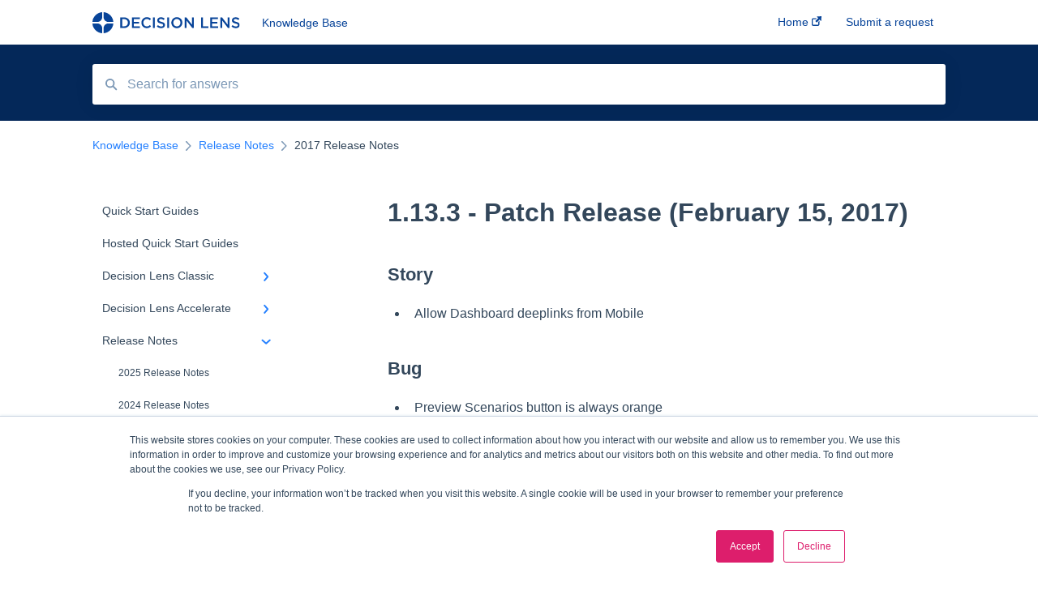

--- FILE ---
content_type: text/html; charset=UTF-8
request_url: https://supporthub.decisionlens.com/1.13.3-patch-release-february-15-2017
body_size: 7589
content:
<!doctype html><html lang="en"><head>
    
    <meta charset="utf-8">
    
    <title>
      1.13.3 - Patch Release (February 15, 2017)
    </title>
    
    <meta name="description" content="1.13.3 - Patch Release (February 15, 2017)">
    <meta name="viewport" content="width=device-width, initial-scale=1">

    
    <meta property="og:description" content="">
    <meta property="og:title" content="1.13.3 - Patch Release (February 15, 2017)">
    <meta name="twitter:description" content="">
    <meta name="twitter:title" content="1.13.3 - Patch Release (February 15, 2017)">

    

    
    <link rel="stylesheet" href="/hs/hsstatic/ContentIcons/static-1.198/fontawesome/5.0.10/css/fontawesome-all.min.css">
<style>
a.cta_button{-moz-box-sizing:content-box !important;-webkit-box-sizing:content-box !important;box-sizing:content-box !important;vertical-align:middle}.hs-breadcrumb-menu{list-style-type:none;margin:0px 0px 0px 0px;padding:0px 0px 0px 0px}.hs-breadcrumb-menu-item{float:left;padding:10px 0px 10px 10px}.hs-breadcrumb-menu-divider:before{content:'›';padding-left:10px}.hs-featured-image-link{border:0}.hs-featured-image{float:right;margin:0 0 20px 20px;max-width:50%}@media (max-width: 568px){.hs-featured-image{float:none;margin:0;width:100%;max-width:100%}}.hs-screen-reader-text{clip:rect(1px, 1px, 1px, 1px);height:1px;overflow:hidden;position:absolute !important;width:1px}
</style>

    

    
    <link rel="canonical" href="https://supporthub.decisionlens.com/1.13.3-patch-release-february-15-2017">


<meta property="og:url" content="https://supporthub.decisionlens.com/1.13.3-patch-release-february-15-2017">
<meta http-equiv="content-language" content="en">



    
      <link rel="shortcut icon" href="https://supporthub.decisionlens.com/hubfs/Decision%20Lens%20Feb%202017/image/favicon.ico">
    
    <link href="//7052064.fs1.hubspotusercontent-na1.net/hubfs/7052064/hub_generated/template_assets/DEFAULT_ASSET/1767723238666/template_main.css" rel="stylesheet">
    <link href="//7052064.fs1.hubspotusercontent-na1.net/hubfs/7052064/hub_generated/template_assets/DEFAULT_ASSET/1767723234639/template__support-form.min.css" rel="stylesheet">
    <script type="text/javascript" src="//7052064.fs1.hubspotusercontent-na1.net/hubfs/7052064/hub_generated/template_assets/DEFAULT_ASSET/1767723237081/template_kbdom.min.js"></script>
    <style type="text/css" data-preview-theme="true">
      .kb-article, .kb-search__suggestions__article-content, .kb-search-results__description {
        font-family: helvetica;
      }
      h1, h2, h3, h3 a, h4, h4 a, h5, h6, .kb__text-link, .kb__text-link-small, .kb-header, .kb-sticky-footer,
      .kb-search__suggestions__article-title, .kb-search-results__title,
      #hs_form_target_kb_support_form input.hs-button, #hs_form_target_kb_support_form label, input, select, textarea, #hs_form_target_kb_support_form .hs-field-desc, #hs_form_target_kb_support_form .hs-richtext p {
        font-family: helvetica;
      }
      a,
      .kb-search__suggestions__breadcrumb,
      .kb-header__nav .kbui-dropdown__link {
        color: #2681ff;
      }
      .kb-header,
      .kb-header a,
      .kb-header button.kb-button--link {
        color: #084499;
      }
      .kb-header svg * {
        fill: #084499;
      }
      .kb-search-section {
        background-color: #042859;
      }
      .kb-search-section__title {
        color: #f0f3f7;
      }
      .kb-search-section-with-image {
        background-image: url();
        background-size: auto;
        color: #ffffff;
        position: relative;
      }
      .kb-search-section-with-gradient {
        background-color: ;
        background-image: linear-gradient(180deg, #042859 0%, transparent 97%);
      }
      .kb-mobile-search-section {
        background-color: #ffffff;
      }
      .kb-search__suggestions a:hover,
      .kb-search__suggestions a:focus,
      .kb-category-menu li.active > a,
      .kb-category-menu li > a:hover {
        background-color: rgba(38, 129, 255, .1);
      }
      .kb-theme--cards .kb-category-menu li.active > a,
      .kb-theme--cards .kb-category-menu li > a:hover {
        background-color: transparent;
      }
      .kb-breadcrumbs > ol > li > span,
      .kb-breadcrumbs > ol > li > a > span,
      .kb-breadcrumbs > .kb-breadcrumbs__mobile-back a {
        font-family: helvetica;
      }
      .kb-breadcrumbs__arrow--left * {
        fill: #2681ff
      }
      .kb-sidebar .kb-category-menu a,
      .kb-mobile-menu .kb-mobile-menu__current-page,
      .kb-mobile-menu ul > li > a {
        font-family: helvetica;
      }
      .kb-header__logo img {
        max-height: 26px;
      }
      .kb-footer__logo img {
        max-height: 32px;
      }
      /* SVG SUPPORT */
      .kb-header__logo img[src$=".svg"] {
        height: 26px;
      }
      .kb-footer__logo img[src$=".svg"] {
        height: 32px;
      }
      /* MOBILE STYLES */
      .kb-mobile-menu,
      .kb-mobile-search__bar {
        background-color: #ffffff;
      }
      .kb-mobile-menu a,
      .kb-mobile-menu__current-page,
      .kb-mobile-search__input,
      .kb-search--open .kb-mobile-search__input {
        color: #111111
      }
      .kb-mobile-search__input::-webkit-input-placeholder {
        color: #111111
      }
      .kb-mobile-search__input::-moz-placeholder {
        color: #111111
      }
      .kb-mobile-search__input:-ms-input-placeholder {
        color: #111111
      }
      .kb-mobile-search__input:-moz-placeholder {
        color: #111111
      }
      .kb-mobile-search__mag * {
        fill: #111111
      }
      .kb-mobile-menu__arrow *,
      .kb-mobile-search__close * {
        stroke: #111111
      }
      @media (max-width: 767px) {
        .kb-header__nav {
          background-color: #ffffff
        }
        .kb-header,
        .kb-header a {
          color: #111111;
        }
        .kb-header svg * {
          fill: #111111;
        }
        .kb-theme--content.kb-page--index .kb-header__nav-toggle svg *,
        .kb-theme--content.kb-page--index .kb-header__nav-close svg *,
        .kb-theme--tiles.kb-page--index .kb-header__nav-toggle svg *,
        .kb-theme--tiles.kb-page--index .kb-header__nav-close svg *,
        .kb-theme--minimal .kb-header__nav-toggle svg *,
        .kb-theme--minimal .kb-header__nav-close svg *,
        .kb-theme--cards .kb-header__nav-toggle svg *,
        .kb-theme--cards .kb-header__nav-close svg *,
        .kb-theme--default .kb-header__nav-toggle svg *,
        .kb-theme--default .kb-header__nav-close svg * {
          fill: #084499;
        }
      }
    </style>
  <meta name="generator" content="HubSpot"></head>
  <body class="kb-theme--default ">
    <header>
      
      
  

  

  

  <div class="kb-header" data-preview-id="kb-header">
    <div class="kb-header-inner" id="kb-header">
      <div class="kb-header__logo">
        
          <a href="https://supporthub.decisionlens.com/">
            <img src="https://supporthub.decisionlens.com/hubfs/DecisionLensLogo-standard.svg" alt="company logo">
          </a>
        
      </div>
      <a class="kb-header__title" href="/">
        Knowledge Base
      </a>
      <nav id="kb-header__nav" class="kb-header__nav" role="navigation">
        <ul>
          
          
            
<li class="kb-header__company-website-link">
  <a href="https://www.decisionlens.com/" target="_blank" rel="noopener">
    Home
    <svg width="12" height="12" xmlns="http://www.w3.org/2000/svg">
      <path d="M8.11 10.223V7.0472l1.308-1.3077v4.4835c0 .9323-.7628 1.6952-1.6953 1.6952H1.6952C.7628 11.9182 0 11.1553 0 10.223V4.1955C0 3.2628.7628 2.5 1.6952 2.5h4.4833L4.8707 3.8082H1.6952c-.2099 0-.3872.1771-.3872.3873v6.0275c0 .2098.1773.387.3872.387h6.0275c.21 0 .3873-.1772.3873-.387zM5.9428.4417L12.0137 0l-.442 6.0708L9.6368 4.136 6.0925 7.68 4.3333 5.9207l3.544-3.5442L5.9428.4417z" fill="#2681ff" />
    </svg>
  </a>
</li>

          
          
            
  <li class="kb-header__support-form-link"><a href="/kb-tickets/new">Submit a request</a></li>

          
          
          
        </ul>
      </nav>
      
      <div class="kb-header__nav-controls-container">
        <button id="kb-header__close-target" class="kb-header__nav-close" role="button" aria-label="Close main navigation menu" aria-controls="kb-header__nav kb-header__langs-nav">
          <span class="kb-icon close" aria-hidden="true">
            <svg width="16" height="17" xmlns="http://www.w3.org/2000/svg">
              <g fill="#2D3E50" fill-rule="nonzero">
                <path d="M15.07107 1.42893c.59587.59588.88893 1.23239.0505 2.07081L2.99975 15.62158c-.83842.83842-1.48089.5394-2.0708-.05051C.33305 14.97519.04 14.33868.87841 13.50026L13.00026 1.37842c.83842-.83842 1.48089-.5394 2.0708.05051z" />
                <path d="M15.07107 15.57107c-.59588.59587-1.23239.88893-2.07081.0505L.87842 3.49975C.04 2.66132.33902 2.01885.92893 1.42894 1.52481.83305 2.16132.54 2.99974 1.37841l12.12184 12.12184c.83842.83842.5394 1.48089-.05051 2.0708z" />
              </g>
            </svg>
          </span>
        </button>
        
        <button id="kb-header__main-nav-target" class="kb-header__nav-toggle" role="button" aria-label="Open main navigation menu" aria-controls="kb-header__nav">
          <span class="kb-icon menu">
            <svg width="25" height="17" xmlns="http://www.w3.org/2000/svg">
              <g fill="#2D3E50" fill-rule="nonzero">
                <path d="M24.56897 2.295c0 .85-.2931 1.513-1.72414 1.513H2.15517C.72414 3.808.43103 3.1365.43103 2.295c0-.85.2931-1.513 1.72414-1.513h20.68966c1.43103 0 1.72414.6715 1.72414 1.513zM24.56897 8.8315c0 .85-.2931 1.513-1.72414 1.513H2.15517c-1.43103 0-1.72414-.6715-1.72414-1.513 0-.85.2931-1.513 1.72414-1.513h20.68966c1.43103 0 1.72414.6715 1.72414 1.513zM24.56897 15.3595c0 .85-.2931 1.513-1.72414 1.513H2.15517c-1.43103 0-1.72414-.6715-1.72414-1.513 0-.85.2931-1.513 1.72414-1.513h20.68966c1.43103 0 1.72414.6715 1.72414 1.513z" />
              </g>
            </svg>
          </span>
        </button>
    </div>
    </div>
  </div>
  <!-- Mobile Menu -->
  <div class="kb-mobile-search-section">
    <div class="kb-mobile-header">
      <div class="kb-mobile-menu">
        <div class="kb-mobile-menu__current-page">
          
            
              
            
          
            
              
            
          
            
              
                
              
                
              
                
              
                
              
            
          
            
              
                
              
                
              
                
              
                
              
                
              
                
              
                
              
                
              
                
              
                
              
                
              
            
          
            
              
                
              
                
              
                
              
                
              
                
              
                
              
                
              
                
              
                
                2017 Release Notes
                
              
                
              
                
              
            
          
            
              
            
          
            
              
                
              
            
          
            
              
            
          
          <svg class="kb-mobile-menu__arrow" width="12" height="7" xmlns="http://www.w3.org/2000/svg">
            <path d="M10.6817 1.6816l-4.5364 4-4.5364-3.9315" stroke="#00A38D" stroke-width="2" fill="none" fill-rule="evenodd" stroke-linecap="round" stroke-linejoin="round" />
          </svg>
        </div>
        <ul>
          
          <li>
            
            
            <a href="/quick-start-guides">
              Quick Start Guides
            </a>
            <ul>
              
            </ul>
          </li>
          
          <li>
            
            
            <a href="/hosted-quick-start-guides">
              Hosted Quick Start Guides
            </a>
            <ul>
              
            </ul>
          </li>
          
          <li>
            
            
            <a href="/decision-lens-classic">
              Decision Lens Classic
            </a>
            <ul>
              
              
              
              <li>
                <a href="/decision-lens-classic#getting-started">
                  Getting Started
                </a>
              </li>
              
              
              
              <li>
                <a href="/decision-lens-classic#criteria-rating-scale-development">
                  Criteria &amp; Rating Scale Development
                </a>
              </li>
              
              
              
              <li>
                <a href="/decision-lens-classic#group-ratings">
                  Group Ratings
                </a>
              </li>
              
              
              
              <li>
                <a href="/decision-lens-classic#establishing-priorities">
                  Establishing Priorities
                </a>
              </li>
              
            </ul>
          </li>
          
          <li>
            
            
            <a href="/decision-lens-accelerate">
              Decision Lens Accelerate
            </a>
            <ul>
              
              
              
              <li>
                <a href="/decision-lens-accelerate#getting-started">
                  Getting Started
                </a>
              </li>
              
              
              
              <li>
                <a href="/decision-lens-accelerate#familiar-data-interface">
                  Familiar Data Interface
                </a>
              </li>
              
              
              
              <li>
                <a href="/decision-lens-accelerate#user-management">
                  User Management
                </a>
              </li>
              
              
              
              <li>
                <a href="/decision-lens-accelerate#contributor-form">
                  Contributor Form
                </a>
              </li>
              
              
              
              <li>
                <a href="/decision-lens-accelerate#in-app-collaboration">
                  In-App Collaboration
                </a>
              </li>
              
              
              
              <li>
                <a href="/decision-lens-accelerate#prioritization-framework">
                  Prioritization Framework
                </a>
              </li>
              
              
              
              <li>
                <a href="/decision-lens-accelerate#budget-planning">
                  Budget Planning
                </a>
              </li>
              
              
              
              <li>
                <a href="/decision-lens-accelerate#scenario-planning">
                  Scenario Planning
                </a>
              </li>
              
              
              
              <li>
                <a href="/decision-lens-accelerate#scenario-optimization">
                  Scenario Optimization
                </a>
              </li>
              
              
              
              <li>
                <a href="/decision-lens-accelerate#spend-plan-tracking">
                  Spend Plan Tracking
                </a>
              </li>
              
              
              
              <li>
                <a href="/decision-lens-accelerate#portfolio-roll-up">
                  Portfolio Roll-Up
                </a>
              </li>
              
            </ul>
          </li>
          
          <li class="active open">
            
            
            <a href="/release-notes">
              Release Notes
            </a>
            <ul>
              
              
              
              <li>
                <a href="/release-notes#2025-release-notes">
                  2025 Release Notes
                </a>
              </li>
              
              
              
              <li>
                <a href="/release-notes#2024-release-notes">
                  2024 Release Notes
                </a>
              </li>
              
              
              
              <li>
                <a href="/release-notes#2023-release-notes">
                  2023 Release Notes
                </a>
              </li>
              
              
              
              <li>
                <a href="/release-notes#2022-release-notes">
                  2022 Release Notes
                </a>
              </li>
              
              
              
              <li>
                <a href="/release-notes#2021-release-notes">
                  2021 Release Notes
                </a>
              </li>
              
              
              
              <li>
                <a href="/release-notes#2020-release-notes">
                  2020 Release Notes
                </a>
              </li>
              
              
              
              <li>
                <a href="/release-notes#2019-release-notes">
                  2019 Release Notes
                </a>
              </li>
              
              
              
              <li>
                <a href="/release-notes#2018-release-notes">
                  2018 Release Notes
                </a>
              </li>
              
              
              
              <li class="active">
                <a href="/release-notes#2017-release-notes">
                  2017 Release Notes
                </a>
              </li>
              
              
              
              <li>
                <a href="/release-notes#2016-release-notes">
                  2016 Release Notes
                </a>
              </li>
              
              
              
              <li>
                <a href="/release-notes#2015-release-notes">
                  2015 Release Notes
                </a>
              </li>
              
            </ul>
          </li>
          
          <li>
            
            
            <a href="/troubleshooting-our-emails">
              Troubleshooting Our Emails
            </a>
            <ul>
              
            </ul>
          </li>
          
          <li>
            
            
            <a href="/troubleshooting">
              Troubleshooting 
            </a>
            <ul>
              
              
              
              <li>
                <a href="/troubleshooting#browser-troubleshooting">
                  Browser Troubleshooting
                </a>
              </li>
              
            </ul>
          </li>
          
          <li>
            
            
            <a href="/technical-information">
              Technical Information
            </a>
            <ul>
              
            </ul>
          </li>
          
        </ul>
      </div>
      <div class="kb-mobile-search kb-search" kb-language-tag="en" kb-group-id="5693028020">
        <div class="kb-mobile-search__placeholder"></div>
        <div class="kb-mobile-search__box">
          <div class="kb-mobile-search__bar">
            <svg class="kb-mobile-search__mag" width="15" height="15" xmlns="http://www.w3.org/2000/svg">
              <path d="M14.02 12.672l-3.64-3.64a5.687 5.687 0 0 0 1.06-3.312A5.726 5.726 0 0 0 5.72 0 5.726 5.726 0 0 0 0 5.72a5.726 5.726 0 0 0 5.72 5.72 5.687 5.687 0 0 0 3.311-1.06l3.641 3.64a.95.95 0 0 0 1.348 0 .953.953 0 0 0 0-1.348zm-8.3-3.139a3.813 3.813 0 1 1 0-7.626 3.813 3.813 0 0 1 0 7.626z" fill="#4A4A4A" fill-rule="evenodd" />
            </svg>
            <form action="/kb-search-results">
              <input type="text" class="kb-mobile-search__input kb-search__input" name="term" autocomplete="off" placeholder="Search for answers">
              <input type="hidden" name="ref" value="41548177597">
            </form>
            <svg class="kb-mobile-search__close" width="14" height="14" xmlns="http://www.w3.org/2000/svg">
              <g stroke="#4A4A4A" stroke-width="2" fill="none" fill-rule="evenodd" stroke-linecap="round" stroke-linejoin="round">
                <path d="M1 12.314L12.314 1M12.314 12.314L1 1" />
              </g>
            </svg>
          </div>
          <ul class="kb-search__suggestions"></ul>
        </div>
      </div>
    </div>
  </div>

  <script>
    kbDom.whenReady(function() {
          // Mobile Nav Menu
          var mobileToggle = function() {
            var navMenuOpen = document.getElementById('kb-header__main-nav-target');
            var langNavOpen = document.getElementById('kb-header__langs-nav-target');
            var navClose = document.getElementById('kb-header__close-target');

            navMenuOpen.addEventListener('click',function() {
              document.body.classList.toggle('kb-header__main-nav-open');
            });

            if (langNavOpen) {
            langNavOpen.addEventListener('click',function() {
              document.body.classList.toggle('kb-header__lang-nav-open');
            });
            }

            navClose.addEventListener('click',function() {
              document.body.classList.remove('kb-header__main-nav-open');
              document.body.classList.remove('kb-header__lang-nav-open');
            });

          };
          window.addEventListener('click', mobileToggle);
          mobileToggle();

      kbDom.initDropdown(document.querySelector('[data-kbui-dropdown-contents="lang-switcher"]'))

      // Mobile Cat Menu
      document.querySelector('.kb-mobile-menu__current-page').addEventListener('click',function() {
        document.querySelector('.kb-mobile-header').classList.toggle('menu-open');
      });
      document.querySelector('.kb-mobile-search__mag').addEventListener('click',function() {
        document.querySelector('.kb-mobile-header').classList.toggle('search-open');
        if (document.querySelector('.kb-mobile-header').classList.contains('search-open')) {
          document.querySelector('.kb-mobile-search__input').focus();
        }
      });
      document.querySelector('.kb-mobile-search__close').addEventListener('click',function() {
        document.querySelector('.kb-mobile-header').classList.remove('search-open');
      });
    });
  </script>
      
<div class="kb-search-section kb-search-section--narrow   ">
  <div class="kb-search-section__content content-container">
    <div class="kb-search" kb-language-tag="en" kb-group-id="5693028020">
      <div class="kb-search__placeholder"></div>
      <div class="kb-search__box">
        <div class="kb-search__bar">
          <svg class="kb-search__mag" width="15" height="15" xmlns="http://www.w3.org/2000/svg">
            <path d="M14.02 12.672l-3.64-3.64a5.687 5.687 0 0 0 1.06-3.312A5.726 5.726 0 0 0 5.72 0 5.726 5.726 0 0 0 0 5.72a5.726 5.726 0 0 0 5.72 5.72 5.687 5.687 0 0 0 3.311-1.06l3.641 3.64a.95.95 0 0 0 1.348 0 .953.953 0 0 0 0-1.348zm-8.3-3.139a3.813 3.813 0 1 1 0-7.626 3.813 3.813 0 0 1 0 7.626z" fill="#4A4A4A" fill-rule="evenodd" />
          </svg>
          <form action="/kb-search-results">
            <input type="text" class="kb-search__input" name="term" autocomplete="off" placeholder="Search for answers" required>
          </form>
          <svg class="kb-search__close" width="14" height="14" xmlns="http://www.w3.org/2000/svg">
            <g stroke="#4A4A4A" stroke-width="2" fill="none" fill-rule="evenodd" stroke-linecap="round" stroke-linejoin="round">
              <path d="M1 12.314L12.314 1M12.314 12.314L1 1" />
            </g>
          </svg>
        </div>
        <ul class="kb-search__suggestions"></ul>
      </div>
    </div>
  </div>
</div>
      
    </header>
    <main data-preview-id="kb-article-main">
      
<div class="content-container-outer">
  <div class="content-container">
    
<div class="kb-breadcrumbs">
  <div class="kb-breadcrumbs__mobile-back">
    <svg class="kb-breadcrumbs__arrow kb-breadcrumbs__arrow--left" width="7" height="12" xmlns="http://www.w3.org/2000/svg">
      <path d="M.055 5.7194c.018-.045.0518-.0835.0795-.125.0166-.0255.0322-.052.0489-.0775.007-.011.0116-.024.0216-.034L5.2426.2328c.2877-.3.7662-.3115 1.0685-.026a.7468.7468 0 0 1 .0262 1.0605L1.7954 6l4.5419 4.733a.7462.7462 0 0 1-.0262 1.0601.7563.7563 0 0 1-.5214.207.7568.7568 0 0 1-.547-.2325L.205 6.5174c-.01-.0105-.0146-.023-.0216-.0345-.0167-.025-.0323-.0515-.0489-.077-.0277-.0415-.0615-.08-.0796-.125-.0186-.0455-.0222-.0935-.0312-.141C.0147 6.0934 0 6.0474 0 5.9999c0-.047.0146-.093.0237-.1395.009-.0475.0126-.096.0312-.141" fill="#7C98B6" fill-rule="evenodd" />
    </svg>
    <a href="/">Back to home</a>
  </div>
  <ol itemscope itemtype="http://schema.org/BreadcrumbList">
    <li itemprop="itemListElement" itemscope itemtype="http://schema.org/ListItem">
      <a itemprop="item" href="/">
        <span itemprop="name">Knowledge Base</span>
      </a>
      <meta itemprop="position" content="1">
    </li>
    
      
        
      
        
      
        
      
        
      
        
          <svg class="kb-breadcrumbs__arrow kb-breadcrumbs__arrow--right" width="7" height="12" xmlns="http://www.w3.org/2000/svg">
            <path d="M6.4905 5.7194c-.018-.045-.0518-.0835-.0795-.125-.0167-.0255-.0323-.052-.049-.0775-.007-.011-.0115-.024-.0216-.034L1.3028.2328c-.2876-.3-.7662-.3115-1.0684-.026a.7468.7468 0 0 0-.0262 1.0605L4.75 6l-4.542 4.733a.7462.7462 0 0 0 .0263 1.0601.7563.7563 0 0 0 .5213.207.7568.7568 0 0 0 .5471-.2325l5.0376-5.2501c.0101-.0105.0146-.023.0217-.0345.0166-.025.0322-.0515.0489-.077.0277-.0415.0614-.08.0795-.125.0187-.0455.0222-.0935.0313-.141.009-.0465.0237-.0925.0237-.14 0-.047-.0147-.093-.0237-.1395-.009-.0475-.0126-.096-.0313-.141" fill="#7C98B6" fill-rule="evenodd" />
          </svg>
          <li itemprop="itemListElement" itemscope itemtype="http://schema.org/ListItem">
            
              
              
              <a itemprop="item" href="/release-notes">
                  <span itemprop="name">Release Notes</span>
              </a>
            
            <meta itemprop="position" content="2">
          </li>
          
            
              
            
              
            
              
            
              
            
              
            
              
            
              
            
              
            
              
                <svg class="kb-breadcrumbs__arrow kb-breadcrumbs__arrow--right" width="7" height="12" xmlns="http://www.w3.org/2000/svg">
                  <path d="M6.4905 5.7194c-.018-.045-.0518-.0835-.0795-.125-.0167-.0255-.0323-.052-.049-.0775-.007-.011-.0115-.024-.0216-.034L1.3028.2328c-.2876-.3-.7662-.3115-1.0684-.026a.7468.7468 0 0 0-.0262 1.0605L4.75 6l-4.542 4.733a.7462.7462 0 0 0 .0263 1.0601.7563.7563 0 0 0 .5213.207.7568.7568 0 0 0 .5471-.2325l5.0376-5.2501c.0101-.0105.0146-.023.0217-.0345.0166-.025.0322-.0515.0489-.077.0277-.0415.0614-.08.0795-.125.0187-.0455.0222-.0935.0313-.141.009-.0465.0237-.0925.0237-.14 0-.047-.0147-.093-.0237-.1395-.009-.0475-.0126-.096-.0313-.141" fill="#7C98B6" fill-rule="evenodd" />
                </svg>
                <li itemprop="itemListElement" itemscope itemtype="http://schema.org/ListItem">
                  <span itemprop="name">2017 Release Notes</span>
                  <meta itemprop="position" content="3">
                </li>
              
            
              
            
              
            
          
        
      
        
      
        
      
        
      
    
  </ol>
</div>
    <div class="main-body">
      <div class="kb-sidebar">
        
<div class="kb-category-menu">
  <ul>
    
    <li>
        
        
      <a href="/quick-start-guides">
        <div class="kb-category-menu-option" data-id="68224385580">
          <span class="kb-category-menu-option__color-bar" style="background-color: #2681ff;"></span>
          Quick Start Guides
        </div>
        
      </a>
      <ul>
        
      </ul>
    </li>
    
    <li>
        
        
      <a href="/hosted-quick-start-guides">
        <div class="kb-category-menu-option" data-id="107863308137">
          <span class="kb-category-menu-option__color-bar" style="background-color: #2681ff;"></span>
          Hosted Quick Start Guides
        </div>
        
      </a>
      <ul>
        
      </ul>
    </li>
    
    <li>
        
        
      <a href="/decision-lens-classic">
        <div class="kb-category-menu-option" data-id="52584397464">
          <span class="kb-category-menu-option__color-bar" style="background-color: #2681ff;"></span>
          Decision Lens Classic
        </div>
        
        <div>
          <svg width="12" height="7" xmlns="http://www.w3.org/2000/svg">
            <path d="M10.6817 1.6816l-4.5364 4-4.5364-3.9315" stroke="#2681ff" stroke-width="2" fill="none" fill-rule="evenodd" stroke-linecap="round" stroke-linejoin="round" />
          </svg>
        </div>
        
      </a>
      <ul>
        
        <li data-id="52589296151">
          
          
          <a href="/decision-lens-classic#getting-started">
            <span class="kb-category-menu-option__color-bar" style="background-color: #2681ff;"></span>
            Getting Started
          </a>
        </li>
        
        <li data-id="52589707062">
          
          
          <a href="/decision-lens-classic#criteria-rating-scale-development">
            <span class="kb-category-menu-option__color-bar" style="background-color: #2681ff;"></span>
            Criteria &amp; Rating Scale Development
          </a>
        </li>
        
        <li data-id="52589294948">
          
          
          <a href="/decision-lens-classic#group-ratings">
            <span class="kb-category-menu-option__color-bar" style="background-color: #2681ff;"></span>
            Group Ratings
          </a>
        </li>
        
        <li data-id="52588426100">
          
          
          <a href="/decision-lens-classic#establishing-priorities">
            <span class="kb-category-menu-option__color-bar" style="background-color: #2681ff;"></span>
            Establishing Priorities
          </a>
        </li>
        
      </ul>
    </li>
    
    <li>
        
        
      <a href="/decision-lens-accelerate">
        <div class="kb-category-menu-option" data-id="41778164843">
          <span class="kb-category-menu-option__color-bar" style="background-color: #2681ff;"></span>
          Decision Lens Accelerate
        </div>
        
        <div>
          <svg width="12" height="7" xmlns="http://www.w3.org/2000/svg">
            <path d="M10.6817 1.6816l-4.5364 4-4.5364-3.9315" stroke="#2681ff" stroke-width="2" fill="none" fill-rule="evenodd" stroke-linecap="round" stroke-linejoin="round" />
          </svg>
        </div>
        
      </a>
      <ul>
        
        <li data-id="65142956082">
          
          
          <a href="/decision-lens-accelerate#getting-started">
            <span class="kb-category-menu-option__color-bar" style="background-color: #2681ff;"></span>
            Getting Started
          </a>
        </li>
        
        <li data-id="65142956032">
          
          
          <a href="/decision-lens-accelerate#familiar-data-interface">
            <span class="kb-category-menu-option__color-bar" style="background-color: #2681ff;"></span>
            Familiar Data Interface
          </a>
        </li>
        
        <li data-id="68700436137">
          
          
          <a href="/decision-lens-accelerate#user-management">
            <span class="kb-category-menu-option__color-bar" style="background-color: #2681ff;"></span>
            User Management
          </a>
        </li>
        
        <li data-id="65142955882">
          
          
          <a href="/decision-lens-accelerate#contributor-form">
            <span class="kb-category-menu-option__color-bar" style="background-color: #2681ff;"></span>
            Contributor Form
          </a>
        </li>
        
        <li data-id="66776549473">
          
          
          <a href="/decision-lens-accelerate#in-app-collaboration">
            <span class="kb-category-menu-option__color-bar" style="background-color: #2681ff;"></span>
            In-App Collaboration
          </a>
        </li>
        
        <li data-id="65144194945">
          
          
          <a href="/decision-lens-accelerate#prioritization-framework">
            <span class="kb-category-menu-option__color-bar" style="background-color: #2681ff;"></span>
            Prioritization Framework
          </a>
        </li>
        
        <li data-id="65142956050">
          
          
          <a href="/decision-lens-accelerate#budget-planning">
            <span class="kb-category-menu-option__color-bar" style="background-color: #2681ff;"></span>
            Budget Planning
          </a>
        </li>
        
        <li data-id="65142956146">
          
          
          <a href="/decision-lens-accelerate#scenario-planning">
            <span class="kb-category-menu-option__color-bar" style="background-color: #2681ff;"></span>
            Scenario Planning
          </a>
        </li>
        
        <li data-id="65144194731">
          
          
          <a href="/decision-lens-accelerate#scenario-optimization">
            <span class="kb-category-menu-option__color-bar" style="background-color: #2681ff;"></span>
            Scenario Optimization
          </a>
        </li>
        
        <li data-id="65142955933">
          
          
          <a href="/decision-lens-accelerate#spend-plan-tracking">
            <span class="kb-category-menu-option__color-bar" style="background-color: #2681ff;"></span>
            Spend Plan Tracking
          </a>
        </li>
        
        <li data-id="66776549981">
          
          
          <a href="/decision-lens-accelerate#portfolio-roll-up">
            <span class="kb-category-menu-option__color-bar" style="background-color: #2681ff;"></span>
            Portfolio Roll-Up
          </a>
        </li>
        
      </ul>
    </li>
    
    <li class="open">
        
        
      <a href="/release-notes">
        <div class="kb-category-menu-option" data-id="41776177198">
          <span class="kb-category-menu-option__color-bar" style="background-color: #2681ff;"></span>
          Release Notes
        </div>
        
        <div>
          <svg width="12" height="7" xmlns="http://www.w3.org/2000/svg">
            <path d="M10.6817 1.6816l-4.5364 4-4.5364-3.9315" stroke="#2681ff" stroke-width="2" fill="none" fill-rule="evenodd" stroke-linecap="round" stroke-linejoin="round" />
          </svg>
        </div>
        
      </a>
      <ul>
        
        <li data-id="185527974192">
          
          
          <a href="/release-notes#2025-release-notes">
            <span class="kb-category-menu-option__color-bar" style="background-color: #2681ff;"></span>
            2025 Release Notes
          </a>
        </li>
        
        <li data-id="152466243392">
          
          
          <a href="/release-notes#2024-release-notes">
            <span class="kb-category-menu-option__color-bar" style="background-color: #2681ff;"></span>
            2024 Release Notes
          </a>
        </li>
        
        <li data-id="98004255665">
          
          
          <a href="/release-notes#2023-release-notes">
            <span class="kb-category-menu-option__color-bar" style="background-color: #2681ff;"></span>
            2023 Release Notes
          </a>
        </li>
        
        <li data-id="63540888122">
          
          
          <a href="/release-notes#2022-release-notes">
            <span class="kb-category-menu-option__color-bar" style="background-color: #2681ff;"></span>
            2022 Release Notes
          </a>
        </li>
        
        <li data-id="42772584330">
          
          
          <a href="/release-notes#2021-release-notes">
            <span class="kb-category-menu-option__color-bar" style="background-color: #2681ff;"></span>
            2021 Release Notes
          </a>
        </li>
        
        <li data-id="42772584333">
          
          
          <a href="/release-notes#2020-release-notes">
            <span class="kb-category-menu-option__color-bar" style="background-color: #2681ff;"></span>
            2020 Release Notes
          </a>
        </li>
        
        <li data-id="42772584341">
          
          
          <a href="/release-notes#2019-release-notes">
            <span class="kb-category-menu-option__color-bar" style="background-color: #2681ff;"></span>
            2019 Release Notes
          </a>
        </li>
        
        <li data-id="42772584346">
          
          
          <a href="/release-notes#2018-release-notes">
            <span class="kb-category-menu-option__color-bar" style="background-color: #2681ff;"></span>
            2018 Release Notes
          </a>
        </li>
        
        <li class="active" data-id="42772584353">
          
          
          <a href="/release-notes#2017-release-notes">
            <span class="kb-category-menu-option__color-bar" style="background-color: #2681ff;"></span>
            2017 Release Notes
          </a>
        </li>
        
        <li data-id="42772584314">
          
          
          <a href="/release-notes#2016-release-notes">
            <span class="kb-category-menu-option__color-bar" style="background-color: #2681ff;"></span>
            2016 Release Notes
          </a>
        </li>
        
        <li data-id="42772585079">
          
          
          <a href="/release-notes#2015-release-notes">
            <span class="kb-category-menu-option__color-bar" style="background-color: #2681ff;"></span>
            2015 Release Notes
          </a>
        </li>
        
      </ul>
    </li>
    
    <li>
        
        
      <a href="/troubleshooting-our-emails">
        <div class="kb-category-menu-option" data-id="41778152067">
          <span class="kb-category-menu-option__color-bar" style="background-color: #2681ff;"></span>
          Troubleshooting Our Emails
        </div>
        
      </a>
      <ul>
        
      </ul>
    </li>
    
    <li>
        
        
      <a href="/troubleshooting">
        <div class="kb-category-menu-option" data-id="41778152054">
          <span class="kb-category-menu-option__color-bar" style="background-color: #2681ff;"></span>
          Troubleshooting 
        </div>
        
        <div>
          <svg width="12" height="7" xmlns="http://www.w3.org/2000/svg">
            <path d="M10.6817 1.6816l-4.5364 4-4.5364-3.9315" stroke="#2681ff" stroke-width="2" fill="none" fill-rule="evenodd" stroke-linecap="round" stroke-linejoin="round" />
          </svg>
        </div>
        
      </a>
      <ul>
        
        <li data-id="166507650605">
          
          
          <a href="/troubleshooting#browser-troubleshooting">
            <span class="kb-category-menu-option__color-bar" style="background-color: #2681ff;"></span>
            Browser Troubleshooting
          </a>
        </li>
        
      </ul>
    </li>
    
    <li>
        
        
      <a href="/technical-information">
        <div class="kb-category-menu-option" data-id="41778152058">
          <span class="kb-category-menu-option__color-bar" style="background-color: #2681ff;"></span>
          Technical Information
        </div>
        
      </a>
      <ul>
        
      </ul>
    </li>
    
  </ul>
</div>

<script>
  kbDom.whenReady(function() {
    document.querySelectorAll('.kb-category-menu svg').forEach(function(el) {
      el.addEventListener('click', function(e) {
        e.preventDefault();
        var li = kbDom.closest('li', this);
        if (li) {
          li.classList.toggle('open');
        }
      });
    })
  })
</script>
      </div>
      <div class="kb-content">
        



<div class="kb-article tinymce-content">
  <h1><span id="hs_cos_wrapper_name" class="hs_cos_wrapper hs_cos_wrapper_meta_field hs_cos_wrapper_type_text" style="" data-hs-cos-general-type="meta_field" data-hs-cos-type="text">1.13.3 - Patch Release (February 15, 2017)</span></h1>
   <h3>Story</h3><ul> <li>Allow Dashboard deeplinks from Mobile</li> </ul><h3>Bug</h3><ul> <li>Preview Scenarios button is always orange</li> <li>Console error when placing votes (hide completed on) in Ratings</li> <li>console error when refreshing a dashboard</li> <li>Dashboards Advanced mode: big budget do not fit Portfolio frame</li> <li>"&lt; Back to dashboard" link: arrow changes colour later</li> <li>Voting Reviewer sees "Submissions" nav options for a Portfolio</li> <li>Participants who are not assigned pairwise tasks show up in the voter progress</li> <li>Rating Results: click on alternatives does not work:</li> <li>Pasting a portfolio description adds quotation marks</li> </ul><ul> </ul>
</div>

<script>
  kbDom.whenReady(function() {
    var smoothScroll = new smoothAnchorsScrolling();

    var articleSmoothScrolling = function() {
      function scrollToAnchor(state) {
        const anchorId = (state && state.anchorId) || null;
        if (!anchorId) {
          return;
        }
        var anchor = document.querySelector(
          '[id="' + anchorId.substring(1) + '"][data-hs-anchor="true"]'
        );
        smoothScroll.scrollTo(anchor);
      }

      document
        .querySelectorAll('a[href^="#"][rel*="noopener"]')
        .forEach(function(link) {
          // Adding the handler to the click event on each anchor link
          link.addEventListener('click', function(e) {
            e.preventDefault();
            var node = e.currentTarget;
            var targetAnchorId = decodeURI(node.hash);
            var state = { anchorId: targetAnchorId };

            scrollToAnchor(state);
            history.pushState(state, null, node.href);
          });
        });

      window.addEventListener('popstate', function(e) {
        if (e.state !== undefined) {
          scrollToAnchor(e.state);
        }
      });

      (function() {
        var targetAnchorId = decodeURI(window.location.hash);
        var initialState = {
          anchorId: targetAnchorId,
        };
        if (targetAnchorId) {
          setTimeout(function() {
            scrollToAnchor(initialState);
          }, 1);
        }
        history.pushState(initialState, null, '');
      })();
    };

    window.addEventListener('load', function(e) {
      articleSmoothScrolling();
    });
  });
</script>
        <div id="ka-feedback-form-container" portal-id="2603532" article-id="41548177597" knowledge-base-id="5693028020" article-language-tag="en" ungated-for-multi-language="true" enviro="prod" feedback-hubapi-domain="feedback.hubapi.com" js-feedback-domain="js.hubspotfeedback.com">
  <div id="ka-feedback-form"></div>
  <link rel="stylesheet" href="https://js.hubspotfeedback.com/feedbackknowledge.css">
  <script type="text/javascript" src="https://js.hubspotfeedback.com/feedbackknowledge.js"></script>
</div>
        

<div id="kb-related-articles-container" portal-id="2603532" knowledge-base-id="5693028020" article-id="41548177597" article-language="en" heading="Related articles" enviro="prod" public-hubapi-domain="public.hubapi.com">
  
    <div id="kb-related-articles"></div>
    <link rel="stylesheet" href="https://js.hubspotfeedback.com/relatedarticles.css">
    <script type="text/javascript" src="https://js.hubspotfeedback.com/relatedarticles.js"></script>
  
</div>
      </div>
    </div>
  </div>
</div>

    </main>
    <footer>
      





 


  






  


<div class="kb-sticky-footer" data-preview-id="kb-footer">
  <div class="kb-footer">
    
      <div class="kb-footer__center-aligned-content">
        
          <div class="kb-footer__logo">
            
              <img src="https://supporthub.decisionlens.com/hubfs/DecisionLensLogo-standard.svg" alt="company logo">
            
          </div>
        
        
        
      </div>
    
    
      <div class="kb-footer__links-container">
        <ul class="kb-footer__links columns__two">
          
            
<li class="kb-footer__company-website-link">
  <a href="https://www.decisionlens.com/" target="_blank" rel="noopener">
    Home
    <svg width="12" height="12" xmlns="http://www.w3.org/2000/svg">
      <path d="M8.11 10.223V7.0472l1.308-1.3077v4.4835c0 .9323-.7628 1.6952-1.6953 1.6952H1.6952C.7628 11.9182 0 11.1553 0 10.223V4.1955C0 3.2628.7628 2.5 1.6952 2.5h4.4833L4.8707 3.8082H1.6952c-.2099 0-.3872.1771-.3872.3873v6.0275c0 .2098.1773.387.3872.387h6.0275c.21 0 .3873-.1772.3873-.387zM5.9428.4417L12.0137 0l-.442 6.0708L9.6368 4.136 6.0925 7.68 4.3333 5.9207l3.544-3.5442L5.9428.4417z" fill="#2681ff" />
    </svg>
  </a>
</li>

          
            
  <li class="kb-footer__support-form-link"><a href="/kb-tickets/new">Submit a request</a></li>

          
        </ul>
      </div>
    
  </div>
</div>
    </footer>
    
<!-- HubSpot performance collection script -->
<script defer src="/hs/hsstatic/content-cwv-embed/static-1.1293/embed.js"></script>

<!-- Start of HubSpot Analytics Code -->
<script type="text/javascript">
var _hsq = _hsq || [];
_hsq.push(["setContentType", "knowledge-article"]);
_hsq.push(["setCanonicalUrl", "https:\/\/supporthub.decisionlens.com\/1.13.3-patch-release-february-15-2017"]);
_hsq.push(["setPageId", "41548177597"]);
_hsq.push(["setContentMetadata", {
    "contentPageId": 41548177597,
    "legacyPageId": "41548177597",
    "contentFolderId": null,
    "contentGroupId": 5693028020,
    "abTestId": null,
    "languageVariantId": 41548177597,
    "languageCode": "en",
    
    
}]);
</script>

<script type="text/javascript" id="hs-script-loader" async defer src="/hs/scriptloader/2603532.js"></script>
<!-- End of HubSpot Analytics Code -->


<script type="text/javascript">
var hsVars = {
    render_id: "b18ca02f-8c10-4b66-8695-e14fc1a9d958",
    ticks: 1767775227439,
    page_id: 41548177597,
    
    content_group_id: 5693028020,
    portal_id: 2603532,
    app_hs_base_url: "https://app.hubspot.com",
    cp_hs_base_url: "https://cp.hubspot.com",
    language: "en",
    analytics_page_type: "knowledge-article",
    scp_content_type: "",
    
    analytics_page_id: "41548177597",
    category_id: 6,
    folder_id: 0,
    is_hubspot_user: false
}
</script>


<script defer src="/hs/hsstatic/HubspotToolsMenu/static-1.432/js/index.js"></script>




    <script type="text/javascript" src="//7052064.fs1.hubspotusercontent-na1.net/hubfs/7052064/hub_generated/template_assets/DEFAULT_ASSET/1767723237965/template_purify.min.js"></script>
    <script type="text/javascript" src="//7052064.fs1.hubspotusercontent-na1.net/hubfs/7052064/hub_generated/template_assets/DEFAULT_ASSET/1767723236021/template_kb-search.min.js"></script>
    <script type="text/javascript" src="//7052064.fs1.hubspotusercontent-na1.net/hubfs/7052064/hub_generated/template_assets/DEFAULT_ASSET/1767723241963/template_sticky-header.min.js"></script>
    <script type="text/javascript" src="//7052064.fs1.hubspotusercontent-na1.net/hubfs/7052064/hub_generated/template_assets/DEFAULT_ASSET/1767723241044/template_smooth-anchors-scrolling.min.js"></script>
  
</body></html>

--- FILE ---
content_type: image/svg+xml
request_url: https://supporthub.decisionlens.com/hubfs/DecisionLensLogo-standard.svg
body_size: 624
content:
<?xml version="1.0" encoding="utf-8"?>
<!-- Generator: Adobe Illustrator 26.0.0, SVG Export Plug-In . SVG Version: 6.00 Build 0)  -->
<svg version="1.1" id="Layer_1" xmlns="http://www.w3.org/2000/svg" xmlns:xlink="http://www.w3.org/1999/xlink" x="0px" y="0px"
	 viewBox="0 0 660.3 94.1" style="enable-background:new 0 0 660.3 94.1;" xml:space="preserve">
<style type="text/css">
	.st0{fill:#084499;}
</style>
<g id="Layer_2_00000010304497457058035790000016401352519709007245_">
	<g id="Layer_1-2">
		<path class="st0" d="M124.8,23.4h17.7c14.9,0,25.2,10.2,25.2,23.5V47c0,13.3-10.3,23.7-25.2,23.7h-17.7V23.4z M142.5,63.1
			c9.9,0,16.4-6.7,16.4-16V47c0-9.3-6.5-16.1-16.4-16.1h-9.3v32.2L142.5,63.1z"/>
		<path class="st0" d="M177.5,23.4h35.1v7.4h-26.8v12.3h23.7v7.5h-23.7v12.7H213v7.4h-35.5V23.4z"/>
		<path class="st0" d="M219.6,47.2V47c0-13.5,10.1-24.5,24.4-24.5c8.7,0,14,3,18.5,7.4l-5.4,6.2c-3.8-3.5-7.8-5.9-13.3-5.9
			c-9.1,0-15.6,7.4-15.6,16.7V47c0,9.3,6.6,16.8,15.6,16.8c5.8,0,9.5-2.4,13.6-6.2l5.3,5.4c-4.9,5.1-10.4,8.4-19.2,8.4
			C229.9,71.5,219.6,60.8,219.6,47.2z"/>
		<path class="st0" d="M271.3,23.4h8.3v47.3h-8.3V23.4z"/>
		<path class="st0" d="M288.7,63.8l5-6c4.5,3.9,9.1,6.2,15,6.2c5.1,0,8.4-2.4,8.4-6v-0.1c0-3.4-1.9-5.2-10.7-7.2
			c-10.1-2.4-15.8-5.4-15.8-14.1v-0.1c0-8.1,6.8-13.7,16.2-13.7c6.3-0.1,12.4,2,17.2,6l-4.5,6.3c-4.3-3.2-8.5-4.9-12.9-4.9
			c-4.9,0-7.7,2.5-7.7,5.6v0.1c0,3.7,2.2,5.3,11.2,7.4c10,2.4,15.2,6,15.2,13.9v0.1c0,8.9-7,14.1-16.9,14.1
			C301.2,71.4,294.1,68.7,288.7,63.8z"/>
		<path class="st0" d="M335.4,23.4h8.3v47.3h-8.3V23.4z"/>
		<path class="st0" d="M353.8,47.2V47c0-13.3,10.3-24.5,24.8-24.5s24.7,11,24.7,24.4V47c0,13.3-10.3,24.5-24.8,24.5
			S353.8,60.5,353.8,47.2z M394.6,47.2V47c0-9.2-6.7-16.9-16.1-16.9s-16,7.5-16,16.7V47c0,9.2,6.7,16.8,16.1,16.8
			S394.6,56.4,394.6,47.2z"/>
		<path class="st0" d="M413.4,23.4h7.7l25.4,32.7V23.4h8.2v47.3h-7L421.5,37v33.7h-8.2L413.4,23.4z"/>
		<path class="st0" d="M487.1,23.4h8.3v39.8h24.9v7.6h-33.2V23.4z"/>
		<path class="st0" d="M528,23.4h35.1v7.4h-26.8v12.3h23.8v7.5h-23.8v12.7h27.1v7.4H528V23.4z"/>
		<path class="st0" d="M573.5,23.4h7.7l25.4,32.7V23.4h8.2v47.3h-7L581.7,37v33.7h-8.2V23.4z"/>
		<path class="st0" d="M623.6,63.8l5-6c4.5,3.9,9.1,6.2,15,6.2c5.1,0,8.4-2.4,8.4-6v-0.1c0-3.4-1.9-5.2-10.7-7.2
			c-10.1-2.4-15.8-5.4-15.8-14.1v-0.1c0-8.1,6.8-13.7,16.2-13.7c6.3-0.1,12.4,2,17.2,6l-4.5,6.3c-4.3-3.2-8.5-4.9-12.8-4.9
			c-4.9,0-7.7,2.5-7.7,5.6v0.1c0,3.7,2.2,5.3,11.2,7.4c10,2.4,15.2,6,15.2,13.9v0.1c0,8.9-7,14.1-16.9,14.1
			C636.1,71.4,629,68.7,623.6,63.8z"/>
		<path class="st0" d="M93.6,43.8C93.6,25.1,76.1,1.7,50,0c0,8.3,0,18.6,0,23.8c0,9,9,19.9,21.1,20C77.5,43.8,84.1,43.8,93.6,43.8"
			/>
		<path class="st0" d="M93.6,50.3C93.6,69,76.1,92.4,50,94.1c0-8.3,0-18.6,0-23.8c0-9,9-19.9,21.1-20C77.5,50.3,84.1,50.3,93.6,50.3
			"/>
		<path class="st0" d="M0,43.8C0,25.1,17.5,1.7,43.5,0c0,8.3,0,18.6,0,23.8c0,9-9,19.9-21.1,20C16,43.8,9.5,43.8,0,43.8"/>
		<path class="st0" d="M0,50.3C0,69,17.5,92.4,43.5,94.1c0-8.3,0-18.6,0-23.8c0-9-9-19.9-21.1-20C16,50.3,9.5,50.3,0,50.3"/>
	</g>
</g>
</svg>
